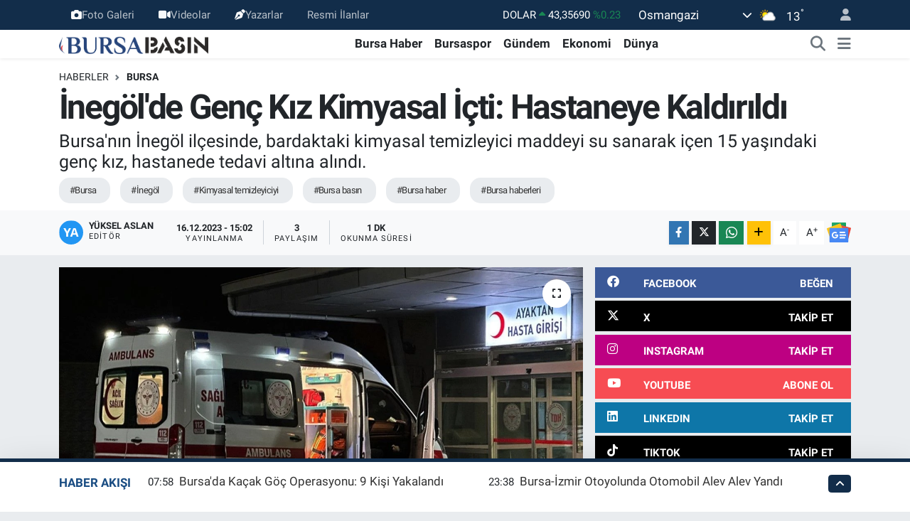

--- FILE ---
content_type: text/html; charset=utf-8
request_url: https://www.google.com/recaptcha/api2/aframe
body_size: 268
content:
<!DOCTYPE HTML><html><head><meta http-equiv="content-type" content="text/html; charset=UTF-8"></head><body><script nonce="qsKUpqw9NckYcJL-fkSQfg">/** Anti-fraud and anti-abuse applications only. See google.com/recaptcha */ try{var clients={'sodar':'https://pagead2.googlesyndication.com/pagead/sodar?'};window.addEventListener("message",function(a){try{if(a.source===window.parent){var b=JSON.parse(a.data);var c=clients[b['id']];if(c){var d=document.createElement('img');d.src=c+b['params']+'&rc='+(localStorage.getItem("rc::a")?sessionStorage.getItem("rc::b"):"");window.document.body.appendChild(d);sessionStorage.setItem("rc::e",parseInt(sessionStorage.getItem("rc::e")||0)+1);localStorage.setItem("rc::h",'1769169207504');}}}catch(b){}});window.parent.postMessage("_grecaptcha_ready", "*");}catch(b){}</script></body></html>